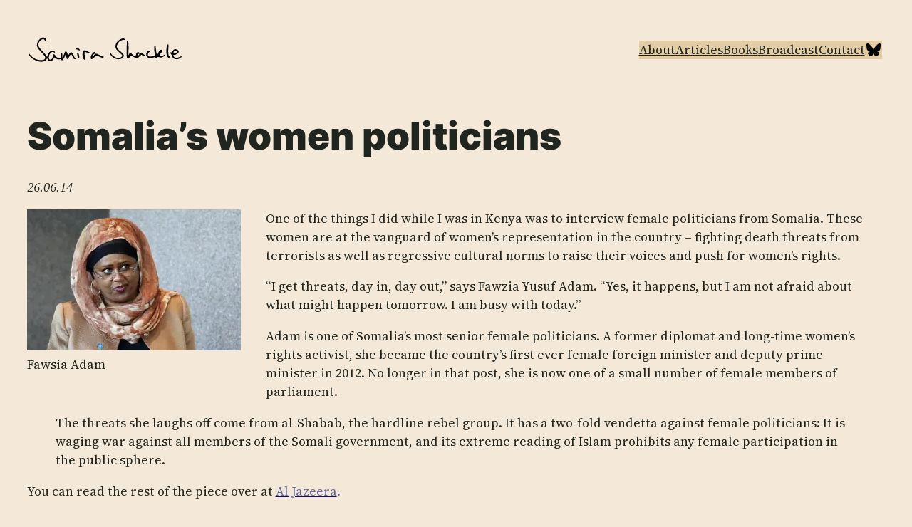

--- FILE ---
content_type: image/svg+xml
request_url: https://samirashackle.com/wp-content/uploads/2023/07/logo.svg
body_size: 5507
content:
<?xml version="1.0" encoding="UTF-8"?>
<svg xmlns="http://www.w3.org/2000/svg" xmlns:xlink="http://www.w3.org/1999/xlink" width="589px" height="97px" viewBox="0 0 589 97" version="1.1">
  <title>logo</title>
  <g id="logo" stroke="none" stroke-width="1" fill="none" fill-rule="evenodd">
    <path d="M526.18585,76.857094 C525.519184,75.619 524.471566,68.95234 523.900138,62.095204 C522.281092,41.714272 525.614422,28 532.281082,28 C534.185842,28 535.328698,28.571428 535.70965,29.90476 C536.471554,32.28571 535.614412,34 533.80489,34 C531.519178,34 529.804894,47.714266 530.662036,60.285682 C531.995368,79.047568 531.995368,78.380902 529.51918,78.761854 C528.09061,78.95233 526.947754,78.285664 526.18585,76.857094 Z" id="Path" fill="#000000" fill-rule="nonzero" transform="translate(529.7419, 53.3969) scale(1, -1) translate(-529.7419, -53.3969)"></path>
    <path d="M188.662378,75.5219168 C190.281424,62.4743108 192.37666,58.2838388 195.995704,60.6647888 C196.948084,61.2362168 196.948084,62.7600248 196.090942,67.4266868 C193.614754,81.0457208 194.61084,80.6647688 190.852852,80.6647688 L188,80.6647688 L188.662378,75.5219168 Z" id="Path" fill="#000000" fill-rule="nonzero" transform="translate(192.3612, 70.3483) scale(-1, 1) translate(-192.3612, -70.3483)"></path>
    <path d="M246.948034,79.8046157 C241.519468,73.1379557 239.233756,68.3760557 239.233756,63.7093937 C239.233756,54.5665457 243.995656,54.6617837 253.233742,63.9951077 C261.138496,71.8998617 259.805164,71.7093857 271.805152,65.9951057 C279.614668,62.2808237 285.328948,61.3284437 287.13847,63.4236797 C288.757516,65.4236777 287.709898,67.0427237 284.852758,67.0427237 C282.662284,67.0427237 281.138476,67.7093897 268.09087,74.7570017 C264.471826,76.7569997 261.614686,77.6141417 259.99564,77.3284277 C257.709928,76.8522377 257.424214,77.1379517 257.900404,78.9474737 C258.281356,80.3760437 257.805166,81.6141377 256.567072,82.5665177 C253.32898,85.0427057 250.567078,84.2808017 246.948034,79.8046157 Z M253.900408,74.2808117 C252.567076,72.7570037 250.281368,70.1855777 248.852794,68.5665317 C246.852796,66.1855817 246.281368,65.8998677 246.281368,67.3284377 C246.281368,68.9474837 248.281368,72.7570037 250.757554,75.7093817 C251.233744,76.3760477 252.757552,76.9474757 254.090884,77.0427137 L256.376596,77.0427137 L253.900408,74.2808117 Z" id="Shape" fill="#000000" fill-rule="nonzero" transform="translate(263.5677, 70.442) scale(1, -1) translate(-263.5677, -70.442)"></path>
    <path d="M478.329861,79.3625752 C477.187005,76.4101972 477.663195,65.2673512 479.282241,54.8864092 C480.234621,49.2673672 480.710811,44.5054672 480.425097,44.2197532 C479.187003,42.9816592 468.615585,40.8864232 463.567971,40.8864232 C458.520357,40.8864232 457.069522,41.1721372 455.26,43.6483252 C453.545716,45.7435612 453.758457,47.0768932 454.234647,49.8387952 C455.091789,54.6006952 457.377501,57.9340252 459.758451,57.9340252 C462.520353,57.9340252 462.234639,60.5054512 459.187023,62.5054492 C455.472741,64.8863992 452.139411,63.0768772 449.663223,57.2673592 C445.663227,47.8387972 447.758463,40.0292812 455.377503,36.7911892 C461.567973,34.2197632 467.567967,34.4102392 475.472721,37.5530932 C481.377477,39.8388052 482.09485,37.9340432 482.951992,36.5054732 C484.026123,33.4820021 488.634277,33.929756 489.493408,36.5054732 C490.852295,39.9340432 492.329847,39.9340432 497.186985,38.4102352 C501.472695,37.0769032 503.282217,36.9816652 506.425071,37.8388072 C511.758399,39.2673772 518.710773,44.4102292 518.710773,46.8864172 C518.710773,49.4578432 517.758393,49.3626052 513.758397,46.4102272 C504.425073,39.5530912 495.282225,43.6483252 501.472695,51.8387932 C502.901265,53.8387912 504.425073,55.6483132 504.710787,55.9340272 C506.234595,57.0768832 507.853641,62.8864012 507.186975,64.7911612 C506.806023,66.3149692 505.758405,66.8863972 503.663169,66.8863972 C499.663173,66.8863972 496.234605,63.0768772 492.901275,54.8864092 C488.615565,44.7911812 487.377471,45.6483232 485.377473,59.5530712 C484.425093,66.1244932 483.567951,73.4578192 483.472713,75.9340072 C483.282237,79.6482892 482.806047,80.4101932 481.091763,80.6959072 C479.853669,80.8863832 478.710813,80.3149552 478.329861,79.3625752 Z" id="Path" fill="#000000" fill-rule="nonzero" transform="translate(483.1923, 57.5674) scale(-1, 1) rotate(-180) translate(-483.1923, -57.5674)"></path>
    <path d="M551.402736,82.2153835 C549.895563,81.1716985 547.753791,78.4420608 546.484593,75.9532736 C544.34282,71.5376832 543.152947,70.7348486 541.487124,72.5010847 C540.059276,73.8659036 538.710753,72.5813682 538.710753,69.932014 C538.710753,68.5671951 539.504002,66.800959 540.7732,65.6769906 C541.883749,64.5530221 543.470247,61.743101 544.184171,59.4148806 C547.119192,50.262566 552.43396,46.248393 561.476997,46.248393 C567.585014,46.248393 573.693031,48.4160464 576.707377,51.7879518 C577.7386,52.9119203 578.928474,53.8753218 579.404423,53.8753218 C580.514972,53.8753218 581.149571,55.8824083 580.356322,57.1669437 C579.880373,57.8894948 578.293875,57.4077941 573.851681,55.1598572 C566.71244,51.5471014 562.428896,50.7442668 557.510753,52.1090856 C553.623833,53.2330541 551.323411,55.3204241 549.736913,59.0134633 C548.626365,61.6628175 549.102314,62.2248017 551.95801,62.3050852 C553.147884,62.3050852 555.765605,62.8670694 557.828052,63.5896206 C568.219613,67.2826598 572.106533,72.0996674 569.092187,77.7997932 C565.760542,84.0619031 557.272778,86.2295566 551.402736,82.2153835 Z M561.873622,77.7997932 C566.474466,74.5081713 561.714972,69.1291794 553.544508,68.3263448 L549.340289,67.9249275 L549.895563,70.8151321 C551.244086,77.5589428 557.272778,81.0914151 561.873622,77.7997932 Z" id="Shape" fill="#000000" fill-rule="nonzero" transform="translate(559.7108, 65.2484) scale(-1, 1) rotate(-180) translate(-559.7108, -65.2484)"></path>
    <path d="M52.9474646,93.8580831 C48.5665166,91.5723711 44.3367007,87.5786219 39.7093826,79.2866691 C37.540169,75.3995327 36.3090329,69.7838093 36.3090329,65.8790513 C36.3090329,62.4504833 38.7570026,55.8581211 42.4712846,51.3819351 C43.8046166,49.7628891 49.6141346,43.5724191 55.3284146,37.6676631 C61.0426946,31.6676691 66.6617366,25.2867231 67.7093546,23.3819631 C70.0903046,19.1914911 69.5425462,15.0202197 67.3754135,13.1311586 C61.9873534,8.43445783 53.1379406,8.14388315 41.8046186,9.95340515 C31.6141526,11.5724511 19.395713,17.8893523 9.00264426,31.1081237 C7.25250611,33.3340953 1.51894463,32.3343351 10.5665546,22.6200591 C29.8046306,1.95341315 65.0191475,-3.99799582 73.7093486,11.8581651 C75.432178,16.5670871 76.6360843,16.8595251 77.7093446,14.7153051 C77.7093446,14.1438771 78.8522006,12.1438791 80.1855326,10.4295951 C84.7569566,4.33436315 93.7093286,5.09626715 98.7569426,12.1438791 C100.375989,14.3343531 101.709321,17.0010171 101.709321,17.9533971 C101.709321,21.0010131 103.614081,21.1914891 107.709315,18.5248251 C109.899789,17.0962551 111.491257,15.6525049 113.709309,14.9057811 C115.92736,14.1590574 121.804539,13.5724491 125.137869,14.9057811 C127.328343,15.6676851 127.899771,15.4772091 129.328341,13.3819731 C130.185483,12.0486411 131.709291,10.9057851 132.756909,10.9057851 C134.947383,10.9057851 138.563759,16.8403881 139.361938,18.7162608 C140.237569,20.5217994 142.090233,25.0010091 143.137851,28.1438631 C144.090231,31.2867171 145.233087,33.9533811 145.709277,33.9533811 C146.661657,33.9533811 148.756893,25.1914851 148.756893,21.3819651 C148.756893,20.1438711 149.423559,18.3343491 150.280701,17.4772071 C152.661651,15.0962571 154.661649,17.0010171 159.804501,26.7152931 C162.280689,31.4771931 165.042591,35.3819511 165.804495,35.3819511 C166.566399,35.3819511 168.852111,32.1438591 170.852109,28.1438631 C172.756869,24.1438671 175.233057,19.9533951 176.185437,18.9057771 C178.185435,16.7153031 182.280669,16.2391131 182.947335,18.1438731 C183.614001,19.9533951 182.756859,21.9533931 181.233051,21.9533931 C179.899719,21.9533931 177.614007,25.9533891 175.233057,32.8105251 C173.423535,37.8581391 168.947349,42.9057531 166.185447,42.9057531 C164.090211,42.9057531 159.611223,38.2649373 158.661645,36.3343311 C157.600082,34.5431903 157.614027,34.1438571 156.280695,32.5248111 L153.899745,29.6676711 L153.233079,33.0010011 C151.423557,42.3343251 146.661657,47.6676531 143.423565,44.0486091 C142.566423,43.1914671 141.137853,39.9533751 140.185473,36.9057591 C137.994999,30.0486231 134.409006,21.7775225 133.551864,21.7775225 C133.170912,21.7775225 133.614051,27.0010071 133.233099,30.9057651 C132.661671,36.4295691 132.781834,37.8993052 130.661673,38.4295671 C127.137867,39.5724231 126.566439,38.1438531 127.233105,30.0486231 C127.518819,25.8581511 127.423581,21.7629171 126.852153,21.0010131 C126.375963,20.3343471 123.995013,19.4772051 121.518825,19.1914911 C117.709305,18.7153011 116.566449,19.0962531 112.661691,22.0486311 C110.185503,23.9533911 107.137887,27.1914831 105.804555,29.2867191 C103.804557,32.2390971 102.756939,32.9057631 100.756941,32.7152871 C98.4712286,32.4295731 98.1855146,31.8581451 97.6140866,26.4295791 C96.8521826,19.0962531 96.0902786,17.1914931 93.0426626,13.7629251 C88.3760006,8.71531115 82.6617206,12.6200691 82.7569586,20.9057751 C82.7569586,27.9533871 85.3283846,34.3343331 89.8045706,38.3343291 C93.9950426,42.1438491 96.7569446,42.7152771 100.756941,40.4295651 C103.995033,38.5248051 104.756937,38.5248051 104.756937,40.7152791 C104.756937,46.1438451 93.8045666,48.2390811 87.9950486,43.9533711 C83.5188626,40.6200411 80.1855326,35.2867131 77.9950586,27.7629111 L76.0902986,21.3819651 L74.4712526,24.4295811 C72.7569686,27.7629111 70.7569706,29.9533851 55.9950806,45.0009891 C44.8522346,56.5247871 41.7093806,61.2866871 41.7093806,67.0009671 C41.7093806,79.7628591 54.3760346,92.3342751 62.7569786,87.8580891 C63.8045966,87.2866611 64.7569766,85.9533291 64.7569766,84.9057111 C64.7569766,81.9533331 66.6617366,81.4771431 69.0426866,83.7628551 C71.0426846,85.7628531 71.0426846,86.1438051 69.7093526,88.6199931 C65.9950706,95.0009391 59.4236486,97.0961751 52.9474646,93.8580831 Z" id="Path" fill="#000000" fill-rule="nonzero" transform="translate(94.3871, 49.0998) scale(-1, 1) rotate(-182) translate(-94.3871, -49.0998)"></path>
    <path d="M185.949197,50.989909 C185.282531,50.799433 184.711103,49.466101 184.711103,48.132769 C184.711103,46.323247 185.282531,45.751819 186.996815,45.751819 C188.234909,45.751819 190.711103,44.799439 192.520619,43.751821 C196.806329,41.085157 198.901565,41.180395 198.520613,43.942297 C198.044423,47.466103 189.568241,52.228003 185.949197,50.989909 Z" id="Path" fill="#000000" fill-rule="nonzero" transform="translate(191.6379, 46.5001) scale(-1, 1) rotate(-180) translate(-191.6379, -46.5001)"></path>
    <path d="M211.711077,84.1006581 C209.425365,81.7197081 209.139651,80.4816141 208.377747,72.8625741 C207.425367,63.5292501 211.615839,50.4816441 215.520597,50.3864061 C217.806309,50.2911681 218.949165,55.4340201 217.615833,60.1006821 C216.949167,62.3863941 216.377739,67.8149601 216.377739,72.1006701 C216.187263,79.8149481 216.187263,79.8149481 218.758689,79.6244721 C220.092021,79.4339961 224.758683,77.9101881 229.044393,76.1959041 C234.663435,74.0054301 237.234861,73.4340021 237.996765,74.1959061 C238.568193,74.8625721 238.853907,75.4340001 238.663431,75.6244761 C235.330101,78.1006641 226.282491,83.2435161 222.758685,84.5768481 C216.758691,86.8625601 214.187265,86.7673221 211.711077,84.1006581 Z" id="Path" fill="#000000" fill-rule="nonzero" transform="translate(223.4815, 68.2936) scale(-1, 1) rotate(-180) translate(-223.4815, -68.2936)"></path>
    <path d="M375.234725,81.6802953 C374.282345,78.8231553 373.996631,25.1089233 374.853773,20.7279753 C376.663295,11.8708413 380.568053,12.1565553 385.806143,21.4898793 C388.758521,26.6327313 389.595703,27.8708253 392.187089,25.9660653 C394.23877,24.7112919 401.425175,20.1565473 404.948981,19.3946433 C406.758503,19.0136913 408.663263,18.3470253 409.234691,17.9660733 C412.853735,15.2994093 414.853733,16.0613133 422.091821,22.9184493 L429.329909,29.7755853 L432.568001,27.8708253 C436.091807,25.6803513 441.234659,25.2993993 442.282277,27.1089213 C442.758467,27.7755873 442.282277,28.7279673 441.234659,29.3946333 C440.282279,29.9660613 437.901329,31.6803453 435.901331,33.2993913 C432.948953,35.5851033 431.520383,35.9660553 428.568005,35.5851033 C425.615627,35.2041513 423.996581,35.0504284 422.091821,36.9551884 C420.758489,38.3837584 419.87014,39.9660513 417.520397,39.9660513 C415.170654,39.9660513 414.264404,39.5994413 411.801758,36.9551884 C409.847412,34.4913212 409.234691,30.8914677 408.758501,27.6803493 C408.091835,25.3946373 406.948979,23.8708293 405.996599,23.9660673 C404.187077,23.9660673 398.758511,27.8708253 394.853753,31.9660593 C393.425183,33.3946293 391.234709,34.9184373 389.996615,35.3946273 C387.425189,36.1565313 385.281741,35.6570539 384.21,33.8708193 C383.067144,31.9660593 383.234717,31.7755833 382.568051,30.2517753 C380.663291,25.3946373 380.091863,29.7755853 380.949005,43.1089053 C381.806147,56.7279393 381.044243,78.4422033 379.615673,81.2041053 C378.472817,83.2041033 375.806153,83.4898173 375.234725,81.6802953 Z M422.187059,33.0136773 C422.472773,32.5374873 422.091821,31.4898693 421.425155,30.7279653 C420.663251,30.0612993 419.234681,28.1565393 418.282301,26.6327313 C414.663257,21.2041653 413.234687,24.9184473 416.663255,30.6327273 C418.663253,33.8708193 421.044203,34.8231993 422.187059,33.0136773 Z" id="Shape" fill="#000000" fill-rule="nonzero" transform="translate(408.4052, 48.5834) scale(-1, 1) rotate(-180) translate(-408.4052, -48.5834)"></path>
    <path d="M355.691206,83.1982382 C345.093506,79.2521933 337.879273,71.8562127 334.725076,65.1767379 C331.57088,58.4044925 331.292568,50.7973129 334.075683,45.0455429 C335.188929,42.9118218 338.992519,38.2732976 342.796108,34.7480192 C360.051418,18.605955 359.773107,18.977037 355.691206,14.8023652 C350.588829,9.79275908 338.82988,8.67047719 330.735945,13.039726 C322.559326,17.4536093 316.845459,22.8430136 314.501111,28.8107082 C313.109554,31.5010523 312.031982,33.2346923 310.867432,30.92358 C309.331055,27.5739706 312.238525,23.1950644 316.845459,17.8015097 C322.235187,11.4915004 334.679178,4.42016204 344.178711,5.06469329 C358.732879,6.05217507 364.318861,14.1529718 363.298385,20.2758237 C362.648992,24.0794136 359.587566,27.7902329 352.165927,33.8203144 C337.41542,45.7877068 334.213153,52.691597 340.105764,63.5996396 C345.20752,73.0436972 350.169883,74.5666957 355.691206,77.4255331 C357.806885,78.5209921 360.236959,78.5209921 363.112844,78.5209921 C368.12245,78.6137626 368.493532,78.8959002 365.895959,81.9573262 C363.483926,84.9259817 360.236959,85.3319593 355.691206,83.1982382 Z" id="Path" fill="#000000" fill-rule="nonzero" transform="translate(338.9676, 44.7823) scale(-1, 1) rotate(-180) translate(-338.9676, -44.7823)"></path>
  </g>
</svg>
